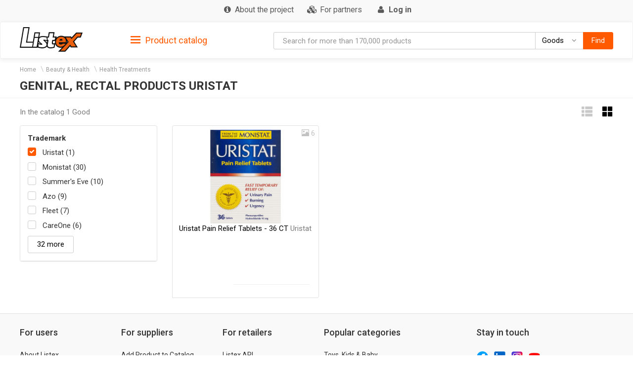

--- FILE ---
content_type: text/html; charset=utf-8
request_url: https://listex.online/genital-rectal-products-159555506910000923/tm-uristat/
body_size: 10528
content:
<!doctype html>
<html lang="ru">
<head>
    <meta http-equiv="X-UA-Compatible" content="IE=edge">
    <meta name="viewport" content="width=device-width, initial-scale=1">
    <meta charset="UTF-8">
        <title>Genital, Rectal Products Uristat: true customers reviews @ listex.online</title>
    <link rel="icon" type="image/png" sizes="32x32" href="/img/favicon/listex-favicon-32x32.png">
    <link rel="icon" type="image/png" sizes="96x96" href="/img/favicon/listex-favicon-96x96.png">
    <link rel="icon" type="image/png" sizes="16x16" href="/img/favicon/listex-favicon-16x16.png">

    <meta name="title" content="Genital, Rectal Products Uristat: true customers reviews @ listex.online" />
    <meta name="description" content="listex.online ❤ Genital, Rectal Products Uristat: US ☕ online CPG catalogue ❑ 3D photos ❑ nutrition facts ❑ prices" />
        <meta name="slimex" content="0.22 sec, 2 Mb" />
	        <link href="//fonts.googleapis.com/css?family=Roboto:400,500,700&subset=latin,cyrillic" rel="stylesheet" type="text/css">
    <link rel="stylesheet" href="/css/vendor.css?v=2026.1.5
">
    <link rel="stylesheet" href="/css/public.css?v=2026.1.5
">
	<link href="//cdnjs.cloudflare.com/ajax/libs/toastr.js/latest/css/toastr.min.css" rel="stylesheet">

            <!-- canonical href -->
        <link rel="canonical" href="https://listex.online/genital-rectal-products-159555506910000923/tm-uristat/" />
    
        <meta property="og:title" content="Genital, Rectal Products Uristat: true customers reviews @ listex.online" />
<meta property="og:type" content="article" />
<meta property="og:url" content="https://listex.online/genital-rectal-products-159555506910000923/tm-uristat/" />
<meta property="og:image" content="https://listex.online/img/share_logo.png" />
<meta property="og:description" content="listex.online ❤ Genital, Rectal Products Uristat: US ☕ online CPG catalogue ❑ 3D photos ❑ nutrition facts ❑ prices" />
<meta property="fb:app_id" content="979468358853231" />
    <link rel="search" type="application/opensearchdescription+xml" title="listex.online" href="/opensearch_listex.online.xml" />
	</head>
<body>
	        <!-- Google Analytics -->
        <script>
            (function(i,s,o,g,r,a,m){i['GoogleAnalyticsObject']=r;i[r]=i[r]||function()
                { (i[r].q=i[r].q||[]).push(arguments)},i[r].l=1*new Date();a=s.createElement(o),
                m=s.getElementsByTagName(o)[0];a.async=1;a.src=g;m.parentNode.insertBefore(a,m)
            })(window,document,'script','https://www.google-analytics.com/analytics.js','ga');
            ga('create', 'UA-56317430-2', 'auto');
            ga('send', 'pageview');
        </script>
        <!-- /Google Analytics -->
	            <!-- Yandex.Metrika counter -->
        <script type="text/javascript">
            (function (d, w, c) {
                (w[c] = w[c] || []).push(function() {
                    try {
                        w.yaCounter42417274 = new Ya.Metrika({
                            id:42417274,
                            clickmap:true,
                            trackLinks:true,
                            accurateTrackBounce:true,
                            webvisor:true
                        });
                    } catch(e) { }
                });

                var n = d.getElementsByTagName("script")[0],
                    s = d.createElement("script"),
                    f = function () { n.parentNode.insertBefore(s, n); };
                s.type = "text/javascript";
                s.async = true;
                s.src = "https://d31j93rd8oukbv.cloudfront.net/metrika/watch_ua.js";

                if (w.opera == "[object Opera]") {
                    d.addEventListener("DOMContentLoaded", f, false);
                } else { f(); }
            })(document, window, "yandex_metrika_callbacks");
        </script>
        <noscript><div><img src="https://d31j93rd8oukbv.cloudfront.net/watch/42417274" style="position:absolute; left:-9999px;" alt="" /></div></noscript>
        <!-- /Yandex.Metrika counter -->
    <header class="site-header">
    <div class="upper-header">
        <div class="container">
			<div class="row">
				<div class="col-md-12">
					<div class="upper-header__right">
					<nav class="navbar navbar-default upper-header__navbar">
						<div>

							<div class="navbar-header text-left">
								<button type="button" class="navbar-toggle navbar-toggle collapsed" data-toggle="collapse" data-target="#upper-header__nav" aria-expanded="false">
									<i class="fa fa-navicon"></i>
								</button>
								<div class="visible-sm visible-xs upper-header__navbar-user">
																			<a href="/login" class="link-gray upper-header__right__item">
											<i class="fa fa-user" aria-hidden="true"></i>
											<b class="hidden-xs">Log in</b></a>
																	</div>

                                							</div>

							<div class="collapse navbar-collapse" id="upper-header__nav">
								<ul class="nav navbar-nav">
                                    									<li>
										<a href="/page/en-about-listex" class="link-gray upper-header__right__item upper-header__right-about">
											<i class="fa fa-sm fa-info-circle"></i>
											<span class="">About the project</span>
										</a>
									</li>
																																					<li>
											<a href="/partners" class="link-gray upper-header__right__item upper-header__right-partners">
												<i class="fa fa-sm fa-cubes"></i>
												<span class="">For partners</span>
											</a>
										</li>
									
									
																			<li class="hidden-sm hidden-xs">
											<a href="/login" class="link-gray upper-header__right__item">
												<i class="fa fa-sm fa-user" aria-hidden="true"></i>
												<b class="hidden-xs">Log in</b>
											</a>
										</li>
																	</ul>
							</div><!-- /.navbar-collapse -->
					  </div><!-- /.container-fluid -->
					</nav>
					</div>
				</div>
			</div>
        </div>
    </div>

        <nav class="navbar navbar-default navbar-sticky">
    <div class="container">
        <div class="row">

            <div class="lower-header__left col-md-2">
                <div class="logo logo_sm">
                    <a href="/">
                        <img src="/img/logo.png" alt="Listex - FMCG products search" class="logo__img_sm logo__img_sm4">
                    </a>
                </div>
            </div>
            <div class="col-md-3 sidebar-top-holder">

            </div>
            <div class="lower-header__right col-md-7">
                <form id="searchForm" action="#" class="form-group search-form form-horizontal lower-header__form-group">
    <div class="input-group">
        <input id="searchInput" data-type="goods" value="" type="text" class="form-control"
               placeholder="Search for more than 170,000 products"
               data-placeholdergoods="Search for more than 170,000 products"
               data-placeholdersuppliers="Search by suppliers"
               data-placeholdertm="Search by trademarks"
               data-placeholderretailers="Search by retailers"
               data-url="/search/getSearchResult"
               data-merchant-url="/merchant"
               data-tm-url="/tm"
               data-search-url="/search"
        >
        <div id="searchType" class="input-group-btn">
            <!--dd-->
            <button type="button" class="btn btn-default dropdown-toggle lower-header__right__dd-btn" data-toggle="dropdown"
                    aria-haspopup="true" aria-expanded="false" onclick="$('#searchInput').autocomplete().hide();">
                <span class="visible-xs-inline-block lower-header__icons"><i class="fa fa-fw fa-shopping-cart"></i></span>
                <span class="search-type-title hidden-xs">Goods</span>
                <span class="caret"></span>
                <span class="search-type-title sr-only">Goods</span>
            </button>
            <ul class="dropdown-menu dropdown-menu-right">
                <li>
                	<a data-value="goods">
                		<span class="visible-xs-inline-block"><i class="fa fa-sm fa-shopping-cart"></i></span>  
                		<span>Goods</span>
                	</a>
                </li>
                <li>
                	<a data-value="tm">
                		<span class="visible-xs-inline-block"><i class="fa fa-sm fa-trademark"></i></span>  
                		<span>Trademarks</span>
                	</a>
                </li>
                <li>
                	<a data-value="suppliers">
                		<span class="visible-xs-inline-block"><i class="fa fa-sm fa-cubes"></i></span>  
                		<span>Suppliers</span>
                	</a>
                </li>
                <li>
                	<a data-value="retailers">
                		<span class="visible-xs-inline-block"><i class="fa fa-sm fa-shopping-bag"></i></span>  
                		<span>Retailers</span>
                	</a>
                </li>
            </ul>
            <!--/dd-->
	        <button id="searchBtn" type="button" class="btn btn-primary"><span class="hidden-xs">Find</span><i class="fa fa-search hidden-lg hidden-md hidden-sm"></i></button>
        </div>
    </div>
</form>
            </div>

        </div>
    </div>
</nav>
<div class="container">
    <div class="row">
        <div class="sidebar-top-wrap col-md-3">
            <div class="sidebar-top">
                <div role="tablist" class="panel-group side-nav">
    <div class="panel panel-sidebar categories-dropdown-list panel-tm">
        <div id="group-heading-1" role="tab" class="panel-heading">
            <div class="panel-title">
                <a id="sidebar-triger" aria-controls="sidedebar-collapsible-categories" aria-expanded="true" href="#sidedebar-collapsible-categories" data-toggle="collapse" role="button" class="btn-block">
                    <span class="side-nav__hamburger"><img src="/img/hamburger.png" alt=""></span>
					Product catalog
                </a>
            </div>
            <hr>
        </div>

        <div role="tabpanel" id="sidedebar-collapsible-categories" aria-expanded="true" class="panel-body panel-collapse collapse in hidden">

            <div id="sidebar-categories-accordion" class="panel-group">
                <ul class="list-unstyled">
                                                                                        <li class="sidebar-item">
                                                    <a href="/automotive-and-industrial/" data-id="#sb-category-61791" data-href="/automotive-and-industrial/" class="btn-block panel-sidebar__link">
                                <span class="cat-name">Automotive &amp; Industrial</span><span class="cat-count">98</span>                                <i class="fa fa-angle-right pull-right expand-icon visible-lg"></i>
                            </a>
                        </li>
                                                                    <li class="sidebar-item">
                                                    <a href="/baby-products/" data-id="#sb-category-61792" data-href="/baby-products/" class="btn-block panel-sidebar__link">
                                <span class="cat-name">Baby Products</span><span class="cat-count">1101</span>                                <i class="fa fa-angle-right pull-right expand-icon visible-lg"></i>
                            </a>
                        </li>
                                                                    <li class="sidebar-item">
                                                    <a href="/beauty-and-health/" data-id="#sb-category-61793" data-href="/beauty-and-health/" class="btn-block panel-sidebar__link">
                                <span class="cat-name">Beauty &amp; Health</span><span class="cat-count">15728</span>                                <i class="fa fa-angle-right pull-right expand-icon visible-lg"></i>
                            </a>
                        </li>
                                                                    <li class="sidebar-item">
                                                    <a href="/building-products-2/" data-id="#sb-category-61794" data-href="/building-products-2/" class="btn-block panel-sidebar__link">
                                <span class="cat-name">Building Products</span><span class="cat-count">259</span>                                <i class="fa fa-angle-right pull-right expand-icon visible-lg"></i>
                            </a>
                        </li>
                                                                    <li class="sidebar-item">
                                                    <a href="/cleaning-and-hygiene-products/" data-id="#sb-category-61795" data-href="/cleaning-and-hygiene-products/" class="btn-block panel-sidebar__link">
                                <span class="cat-name">Cleaning &amp; Hygiene Products</span><span class="cat-count">2914</span>                                <i class="fa fa-angle-right pull-right expand-icon visible-lg"></i>
                            </a>
                        </li>
                                                                    <li class="sidebar-item">
                                                    <a href="/clothing-shoes-and-jewelry/" data-id="#sb-category-61796" data-href="/clothing-shoes-and-jewelry/" class="btn-block panel-sidebar__link">
                                <span class="cat-name">Clothing, Shoes &amp; Jewelry</span><span class="cat-count">420</span>                                <i class="fa fa-angle-right pull-right expand-icon visible-lg"></i>
                            </a>
                        </li>
                                                                    <li class="sidebar-item">
                                                    <a href="/electronics-computers-and-office/" data-id="#sb-category-61799" data-href="/electronics-computers-and-office/" class="btn-block panel-sidebar__link">
                                <span class="cat-name">Electronics, Computers &amp; Office</span><span class="cat-count">1543</span>                                <i class="fa fa-angle-right pull-right expand-icon visible-lg"></i>
                            </a>
                        </li>
                                                                    <li class="sidebar-item">
                                                    <a href="/food-beverage-1/" data-id="#sb-category-61800" data-href="/food-beverage-1/" class="btn-block panel-sidebar__link">
                                <span class="cat-name">Food, Beverage</span><span class="cat-count">57369</span>                                <i class="fa fa-angle-right pull-right expand-icon visible-lg"></i>
                            </a>
                        </li>
                                                                    <li class="sidebar-item">
                                                    <a href="/hobbies-and-interests/" data-id="#sb-category-61801" data-href="/hobbies-and-interests/" class="btn-block panel-sidebar__link">
                                <span class="cat-name">Hobbies &amp; Interests</span><span class="cat-count">378</span>                                <i class="fa fa-angle-right pull-right expand-icon visible-lg"></i>
                            </a>
                        </li>
                                                                    <li class="sidebar-item">
                                                    <a href="/home-garden-and-tools/" data-id="#sb-category-61802" data-href="/home-garden-and-tools/" class="btn-block panel-sidebar__link">
                                <span class="cat-name">Home, Garden &amp; Tools</span><span class="cat-count">2840</span>                                <i class="fa fa-angle-right pull-right expand-icon visible-lg"></i>
                            </a>
                        </li>
                                                                        <li class="sidebar-item hidden">
                                                    <a href="/pet-care-and-food/" data-id="#sb-category-61803" data-href="/pet-care-and-food/" class="btn-block panel-sidebar__link">
                                <span class="cat-name">Pet Care &amp; Food</span><span class="cat-count">3550</span>                                <i class="fa fa-angle-right pull-right expand-icon visible-lg"></i>
                            </a>
                        </li>
                                                                        <li class="sidebar-item hidden">
                                                    <a href="/safety-and-protection/" data-id="#sb-category-61804" data-href="/safety-and-protection/" class="btn-block panel-sidebar__link">
                                <span class="cat-name">Safety &amp; Protection</span><span class="cat-count">21</span>                                <i class="fa fa-angle-right pull-right expand-icon visible-lg"></i>
                            </a>
                        </li>
                                                                        <li class="sidebar-item hidden">
                                                    <a href="/storage-and-haulage-containers/" data-id="#sb-category-61805" data-href="/storage-and-haulage-containers/" class="btn-block panel-sidebar__link">
                                <span class="cat-name">Storage &amp; Haulage Containers</span><span class="cat-count">16</span>                                <i class="fa fa-angle-right pull-right expand-icon visible-lg"></i>
                            </a>
                        </li>
                                                                        <li class="sidebar-item hidden">
                                                    <a href="/toys-kids-and-baby/" data-id="#sb-category-61806" data-href="/toys-kids-and-baby/" class="btn-block panel-sidebar__link">
                                <span class="cat-name">Toys, Kids &amp; Baby</span><span class="cat-count">111</span>                                <i class="fa fa-angle-right pull-right expand-icon visible-lg"></i>
                            </a>
                        </li>
                                                                        <li class="sidebar-item hidden">
                                                    <a href="/heating-cooling-and-air-quality/" data-id="#sb-category-61807" data-href="/heating-cooling-and-air-quality/" class="btn-block panel-sidebar__link">
                                <span class="cat-name">Heating, Cooling &amp; Air Quality</span><span class="cat-count">31</span>                                <i class="fa fa-angle-right pull-right expand-icon visible-lg"></i>
                            </a>
                        </li>
                                    </ul>
                                    <div class="sidebar-subcats sidebar-subcats_home hidden" id="sb-category-61791">
                        <div class="upper-navbar__cat-heading">
                            <i class="fa "></i> Automotive &amp; Industrial <span class="cat-label">98</span>
                        </div>
                        <ul class="navbar-links">
                                                            <li>
                                    <a class="btn-block" href="/fuels-gases-61791/">Fuels, Gases&nbsp;<span class="cat-label">16</span></a>
                                </li>
                                                            <li>
                                    <a class="btn-block" href="/lubricants-protective-compounds-61791/">Lubricants, Protective Compounds&nbsp;<span class="cat-label">17</span></a>
                                </li>
                                                            <li>
                                    <a class="btn-block" href="/k3-automotive-antifreeze-1/">Automotive Antifreeze&nbsp;<span class="cat-label">3</span></a>
                                </li>
                                                            <li>
                                    <a class="btn-block" href="/k3-automotive-appearance-chemicals-1/">Automotive Appearance Chemicals&nbsp;<span class="cat-label">28</span></a>
                                </li>
                                                            <li>
                                    <a class="btn-block" href="/k3-automotive-appearancefragrance-accessories-1/">Automotive Appearance / Fragrance Accessories&nbsp;<span class="cat-label">7</span></a>
                                </li>
                                                            <li>
                                    <a class="btn-block" href="/k3-automotive-body-repair-1/">Automotive Body Repair&nbsp;<span class="cat-label">2</span></a>
                                </li>
                                                            <li>
                                    <a class="btn-block" href="/k3-automotive-cargo-management-1/">Automotive Cargo Management&nbsp;<span class="cat-label">1</span></a>
                                </li>
                                                            <li>
                                    <a class="btn-block" href="/k3-automotive-fluid-change-items-1/">Automotive Fluid Change Items&nbsp;<span class="cat-label">5</span></a>
                                </li>
                                                            <li>
                                    <a class="btn-block" href="/k3-automotive-fluid-management-accessories-1/">Automotive Fluid Management Accessories&nbsp;<span class="cat-label">1</span></a>
                                </li>
                                                            <li>
                                    <a class="btn-block" href="/k3-automotive-interior-accessories-decorative/">Automotive Interior Accessories - Decorative&nbsp;<span class="cat-label">1</span></a>
                                </li>
                                                            <li>
                                    <a class="btn-block" href="/k3-automotive-interior-accessories-interior-flooring/">Automotive Interior Accessories - Interior Flooring&nbsp;<span class="cat-label">1</span></a>
                                </li>
                                                            <li>
                                    <a class="btn-block" href="/k3-automotive-maintenancerepair-1/">Automotive Maintenance / Repair&nbsp;<span class="cat-label">3</span></a>
                                </li>
                                                            <li>
                                    <a class="btn-block" href="/k3-automotive-performance-chemicals-1/">Automotive Performance Chemicals&nbsp;<span class="cat-label">4</span></a>
                                </li>
                                                            <li>
                                    <a class="btn-block" href="/k3-automotive-safety-1/">Automotive Safety&nbsp;<span class="cat-label">1</span></a>
                                </li>
                                                            <li>
                                    <a class="btn-block" href="/k3-automotive-transmission-fluid-1/">Automotive Transmission Fluid&nbsp;<span class="cat-label">6</span></a>
                                </li>
                                                            <li>
                                    <a class="btn-block" href="/k3-automotive-tyreswheels-accessories-1/">Automotive Tires/Wheels Accessories&nbsp;<span class="cat-label">2</span></a>
                                </li>
                                                    </ul>
                    </div>
                                    <div class="sidebar-subcats sidebar-subcats_home hidden" id="sb-category-61792">
                        <div class="upper-navbar__cat-heading">
                            <i class="fa "></i> Baby Products <span class="cat-label">1101</span>
                        </div>
                        <ul class="navbar-links">
                                                            <li>
                                    <a class="btn-block" href="/baby-furnishings-1-61792/">Baby Furnishings&nbsp;<span class="cat-label">257</span></a>
                                </li>
                                                            <li>
                                    <a class="btn-block" href="/baby-cutlery-187598525610006801/">Baby Cutlery&nbsp;<span class="cat-label">10</span></a>
                                </li>
                                                            <li>
                                    <a class="btn-block" href="/baby-safety-surveillance-61792/">Baby Safety, Surveillance&nbsp;<span class="cat-label">8</span></a>
                                </li>
                                                            <li>
                                    <a class="btn-block" href="/baby-feeding-61792/">Baby Feeding&nbsp;<span class="cat-label">164</span></a>
                                </li>
                                                            <li>
                                    <a class="btn-block" href="/baby-hygiene-61792/">Baby Hygiene&nbsp;<span class="cat-label">662</span></a>
                                </li>
                                                    </ul>
                    </div>
                                    <div class="sidebar-subcats sidebar-subcats_home hidden" id="sb-category-61793">
                        <div class="upper-navbar__cat-heading">
                            <i class="fa "></i> Beauty &amp; Health <span class="cat-label">15728</span>
                        </div>
                        <ul class="navbar-links">
                                                            <li>
                                    <a class="btn-block" href="/accessories-61793/">Accessories&nbsp;<span class="cat-label">574</span></a>
                                </li>
                                                            <li>
                                    <a class="btn-block" href="/aromatherapy-2-61793/">Aromatherapy&nbsp;<span class="cat-label">33</span></a>
                                </li>
                                                            <li>
                                    <a class="btn-block" href="/body-care-1-61793/">Body Care&nbsp;<span class="cat-label">887</span></a>
                                </li>
                                                            <li>
                                    <a class="btn-block" href="/body-washing-1-61793/">Body Washing&nbsp;<span class="cat-label">1163</span></a>
                                </li>
                                                            <li>
                                    <a class="btn-block" href="/cosmetics-and-fragrances-61793/">Cosmetics &amp; Fragrances&nbsp;<span class="cat-label">31</span></a>
                                </li>
                                                            <li>
                                    <a class="btn-block" href="/decorative-cosmetics-61793/">Decorative Cosmetics&nbsp;<span class="cat-label">824</span></a>
                                </li>
                                                            <li>
                                    <a class="btn-block" href="/family-planning-1-61793/">Family Planning&nbsp;<span class="cat-label">107</span></a>
                                </li>
                                                            <li>
                                    <a class="btn-block" href="/hair-care-products-1-61793/">Hair Care Products&nbsp;<span class="cat-label">2337</span></a>
                                </li>
                                                            <li>
                                    <a class="btn-block" href="/health-enhancement-1-61793/">Health Enhancement&nbsp;<span class="cat-label">2784</span></a>
                                </li>
                                                            <li>
                                    <a class="btn-block" href="/health-treatments-61793/">Health Treatments&nbsp;<span class="cat-label">3350</span></a>
                                </li>
                                                            <li>
                                    <a class="btn-block" href="/home-diagnostics-1-61793/">Home Diagnostics&nbsp;<span class="cat-label">62</span></a>
                                </li>
                                                            <li>
                                    <a class="btn-block" href="/nail-cosmetic-61793/">Nail Cosmetic&nbsp;<span class="cat-label">328</span></a>
                                </li>
                                                            <li>
                                    <a class="btn-block" href="/oral-hygiene-1-61793/">Oral Hygiene&nbsp;<span class="cat-label">1056</span></a>
                                </li>
                                                            <li>
                                    <a class="btn-block" href="/personal-hygiene-products-1-61793/">Personal Hygiene Products&nbsp;<span class="cat-label">447</span></a>
                                </li>
                                                            <li>
                                    <a class="btn-block" href="/personal-intimacy-1-61793/">Personal Intimacy&nbsp;<span class="cat-label">1</span></a>
                                </li>
                                                            <li>
                                    <a class="btn-block" href="/skin-care-61793/">Skin Care&nbsp;<span class="cat-label">1744</span></a>
                                </li>
                                                    </ul>
                    </div>
                                    <div class="sidebar-subcats sidebar-subcats_home hidden" id="sb-category-61794">
                        <div class="upper-navbar__cat-heading">
                            <i class="fa "></i> Building Products <span class="cat-label">259</span>
                        </div>
                        <ul class="navbar-links">
                                                            <li>
                                    <a class="btn-block" href="/abrasives-1-61794/">Abrasives&nbsp;<span class="cat-label">2</span></a>
                                </li>
                                                            <li>
                                    <a class="btn-block" href="/accessories-61794/">Accessories&nbsp;<span class="cat-label">27</span></a>
                                </li>
                                                            <li>
                                    <a class="btn-block" href="/curtain-parts-and-accessories-61794/">Curtain Parts &amp; Accessories&nbsp;<span class="cat-label">5</span></a>
                                </li>
                                                            <li>
                                    <a class="btn-block" href="/fixings-and-fasteners-hardware-61794/">Fixings &amp; Fasteners Hardware&nbsp;<span class="cat-label">59</span></a>
                                </li>
                                                            <li>
                                    <a class="btn-block" href="/flooring-1-61794/">flooring&nbsp;<span class="cat-label">1</span></a>
                                </li>
                                                            <li>
                                    <a class="btn-block" href="/home-decoration-61794/">home decoration&nbsp;<span class="cat-label">4</span></a>
                                </li>
                                                            <li>
                                    <a class="btn-block" href="/lumber-and-wood-panel-61794/">Lumber &amp; Wood Panel&nbsp;<span class="cat-label">1</span></a>
                                </li>
                                                            <li>
                                    <a class="btn-block" href="/sealants-fillers-adhesives-61794/">Sealants, Fillers, Adhesives&nbsp;<span class="cat-label">160</span></a>
                                </li>
                                                    </ul>
                    </div>
                                    <div class="sidebar-subcats sidebar-subcats_home hidden" id="sb-category-61795">
                        <div class="upper-navbar__cat-heading">
                            <i class="fa "></i> Cleaning &amp; Hygiene Products <span class="cat-label">2914</span>
                        </div>
                        <ul class="navbar-links">
                                                            <li>
                                    <a class="btn-block" href="/cleaners-1-61795/">Cleaners&nbsp;<span class="cat-label">1495</span></a>
                                </li>
                                                            <li>
                                    <a class="btn-block" href="/cleaning-products-1-61795/">Cleaning Products&nbsp;<span class="cat-label">1104</span></a>
                                </li>
                                                            <li>
                                    <a class="btn-block" href="/insect-allergen-control-61795/">Insect, Allergen Control&nbsp;<span class="cat-label">129</span></a>
                                </li>
                                                            <li>
                                    <a class="btn-block" href="/waste-management-products-1-61795/">Waste Management Products&nbsp;<span class="cat-label">186</span></a>
                                </li>
                                                    </ul>
                    </div>
                                    <div class="sidebar-subcats sidebar-subcats_home hidden" id="sb-category-61796">
                        <div class="upper-navbar__cat-heading">
                            <i class="fa "></i> Clothing, Shoes &amp; Jewelry <span class="cat-label">420</span>
                        </div>
                        <ul class="navbar-links">
                                                            <li>
                                    <a class="btn-block" href="/accessories-61796/">Accessories&nbsp;<span class="cat-label">43</span></a>
                                </li>
                                                            <li>
                                    <a class="btn-block" href="/clothing-2-61796/">Clothing&nbsp;<span class="cat-label">208</span></a>
                                </li>
                                                            <li>
                                    <a class="btn-block" href="/clothing-accessories-1-61796/">Clothing Accessories&nbsp;<span class="cat-label">3</span></a>
                                </li>
                                                            <li>
                                    <a class="btn-block" href="/footwear-2-61796/">Footwear&nbsp;<span class="cat-label">136</span></a>
                                </li>
                                                            <li>
                                    <a class="btn-block" href="/jewellery-1-61796/">Jewelery&nbsp;<span class="cat-label">9</span></a>
                                </li>
                                                            <li>
                                    <a class="btn-block" href="/protective-wear-1-61796/">Protective Wear&nbsp;<span class="cat-label">21</span></a>
                                </li>
                                                    </ul>
                    </div>
                                    <div class="sidebar-subcats sidebar-subcats_home hidden" id="sb-category-61799">
                        <div class="upper-navbar__cat-heading">
                            <i class="fa "></i> Electronics, Computers &amp; Office <span class="cat-label">1543</span>
                        </div>
                        <ul class="navbar-links">
                                                            <li>
                                    <a class="btn-block" href="/computers-1-61797/">Computers&nbsp;<span class="cat-label">7</span></a>
                                </li>
                                                            <li>
                                    <a class="btn-block" href="/communications-2-61799/">Communications&nbsp;<span class="cat-label">5</span></a>
                                </li>
                                                            <li>
                                    <a class="btn-block" href="/electrical-lighting-1-61799/">Electrical Lighting&nbsp;<span class="cat-label">117</span></a>
                                </li>
                                                            <li>
                                    <a class="btn-block" href="/photography-and-optics-61799/">Photography &amp; Optics&nbsp;<span class="cat-label">2</span></a>
                                </li>
                                                            <li>
                                    <a class="btn-block" href="/stationery-office-machinery-61799/">Stationery, Office Machinery&nbsp;<span class="cat-label">1237</span></a>
                                </li>
                                                            <li>
                                    <a class="btn-block" href="/audio-and-video-61799/">Audio &amp; Video&nbsp;<span class="cat-label">30</span></a>
                                </li>
                                                            <li>
                                    <a class="btn-block" href="/electrical-connection-distribution-61799/">Electrical Connection, Distribution&nbsp;<span class="cat-label">137</span></a>
                                </li>
                                                            <li>
                                    <a class="btn-block" href="/safety-security-61799/">Safety, Security&nbsp;<span class="cat-label">8</span></a>
                                </li>
                                                    </ul>
                    </div>
                                    <div class="sidebar-subcats sidebar-subcats_home hidden" id="sb-category-61800">
                        <div class="upper-navbar__cat-heading">
                            <i class="fa "></i> Food, Beverage <span class="cat-label">57369</span>
                        </div>
                        <ul class="navbar-links">
                                                            <li>
                                    <a class="btn-block" href="/alcoholic-beverages-1-61800/">Alcoholic Beverages&nbsp;<span class="cat-label">1798</span></a>
                                </li>
                                                            <li>
                                    <a class="btn-block" href="/baby-feeding-61800/">Baby Feeding&nbsp;<span class="cat-label">723</span></a>
                                </li>
                                                            <li>
                                    <a class="btn-block" href="/baby-foods-and-beverage-61800/">Baby Foods &amp; Beverage&nbsp;<span class="cat-label">116</span></a>
                                </li>
                                                            <li>
                                    <a class="btn-block" href="/beverages-61800/">Beverages&nbsp;<span class="cat-label">7706</span></a>
                                </li>
                                                            <li>
                                    <a class="btn-block" href="/breads-and-bakery-61800/">Breads &amp; Bakery&nbsp;<span class="cat-label">3257</span></a>
                                </li>
                                                            <li>
                                    <a class="btn-block" href="/confectionery-1-61800/">Confectionery&nbsp;<span class="cat-label">6051</span></a>
                                </li>
                                                            <li>
                                    <a class="btn-block" href="/cooking-and-baking-61800/">Cooking &amp; Baking&nbsp;<span class="cat-label">9495</span></a>
                                </li>
                                                            <li>
                                    <a class="btn-block" href="/dairy-cheese-and-eggs-61800/">Dairy, Cheese &amp; Eggs&nbsp;<span class="cat-label">4864</span></a>
                                </li>
                                                            <li>
                                    <a class="btn-block" href="/fresh-meat-1-61800/">Fresh Meat&nbsp;<span class="cat-label">3108</span></a>
                                </li>
                                                            <li>
                                    <a class="btn-block" href="/fruits-61800/">Fruits&nbsp;<span class="cat-label">2707</span></a>
                                </li>
                                                            <li>
                                    <a class="btn-block" href="/herbs-and-spices-61800/">Herbs &amp; Spices&nbsp;<span class="cat-label">1923</span></a>
                                </li>
                                                            <li>
                                    <a class="btn-block" href="/prepared-61800/">Prepared&nbsp;<span class="cat-label">7650</span></a>
                                </li>
                                                            <li>
                                    <a class="btn-block" href="/seafood-2-61800/">Seafood&nbsp;<span class="cat-label">88</span></a>
                                </li>
                                                            <li>
                                    <a class="btn-block" href="/snacks-2-61800/">Snacks&nbsp;<span class="cat-label">4447</span></a>
                                </li>
                                                            <li>
                                    <a class="btn-block" href="/tobacco-and-smoking-accessories-61800/">Tobacco &amp; Smoking Accessories&nbsp;<span class="cat-label">1</span></a>
                                </li>
                                                            <li>
                                    <a class="btn-block" href="/vegetables-1-61800/">Vegetables&nbsp;<span class="cat-label">3435</span></a>
                                </li>
                                                    </ul>
                    </div>
                                    <div class="sidebar-subcats sidebar-subcats_home hidden" id="sb-category-61801">
                        <div class="upper-navbar__cat-heading">
                            <i class="fa "></i> Hobbies &amp; Interests <span class="cat-label">378</span>
                        </div>
                        <ul class="navbar-links">
                                                            <li>
                                    <a class="btn-block" href="/baby-sports-equipment-61801/">Baby Sports Equipment&nbsp;<span class="cat-label">3</span></a>
                                </li>
                                                            <li>
                                    <a class="btn-block" href="/camping-2-61801/">Camping&nbsp;<span class="cat-label">75</span></a>
                                </li>
                                                            <li>
                                    <a class="btn-block" href="/needlework-1-61801/">Needlework&nbsp;<span class="cat-label">286</span></a>
                                </li>
                                                            <li>
                                    <a class="btn-block" href="/printed-reference-materials-61801/">Printed, Reference Materials&nbsp;<span class="cat-label">9</span></a>
                                </li>
                                                            <li>
                                    <a class="btn-block" href="/sports-equipment-2-61801/">Sports Equipment&nbsp;<span class="cat-label">5</span></a>
                                </li>
                                                    </ul>
                    </div>
                                    <div class="sidebar-subcats sidebar-subcats_home hidden" id="sb-category-61802">
                        <div class="upper-navbar__cat-heading">
                            <i class="fa "></i> Home, Garden &amp; Tools <span class="cat-label">2840</span>
                        </div>
                        <ul class="navbar-links">
                                                            <li>
                                    <a class="btn-block" href="/horticulture-plants-1-61802/">Horticulture Plants&nbsp;<span class="cat-label">16</span></a>
                                </li>
                                                            <li>
                                    <a class="btn-block" href="/lawn-garden-supplies-61802/">Lawn Garden Supplies&nbsp;<span class="cat-label">103</span></a>
                                </li>
                                                            <li>
                                    <a class="btn-block" href="/small-domestic-appliances-1-61802/">Small Domestic Appliances&nbsp;<span class="cat-label">142</span></a>
                                </li>
                                                            <li>
                                    <a class="btn-block" href="/tools-equipment--61802/">Tools, Equipment&nbsp;<span class="cat-label">9</span></a>
                                </li>
                                                            <li>
                                    <a class="btn-block" href="/kitchen-furnishings-61802/">Kitchen Furnishings&nbsp;<span class="cat-label">2078</span></a>
                                </li>
                                                            <li>
                                    <a class="btn-block" href="/major-domestic-appliances-1-61802/">Major Domestic Appliances&nbsp;<span class="cat-label">2</span></a>
                                </li>
                                                            <li>
                                    <a class="btn-block" href="/household-office-furniture-61799/">Household, Office Furniture&nbsp;<span class="cat-label">435</span></a>
                                </li>
                                                            <li>
                                    <a class="btn-block" href="/fabric-furnishings-61799/">Fabric Furnishings&nbsp;<span class="cat-label">55</span></a>
                                </li>
                                                    </ul>
                    </div>
                                    <div class="sidebar-subcats sidebar-subcats_home hidden" id="sb-category-61803">
                        <div class="upper-navbar__cat-heading">
                            <i class="fa "></i> Pet Care &amp; Food <span class="cat-label">3550</span>
                        </div>
                        <ul class="navbar-links">
                                                            <li>
                                    <a class="btn-block" href="/pet-care-1-61803/">Pet Care&nbsp;<span class="cat-label">1143</span></a>
                                </li>
                                                            <li>
                                    <a class="btn-block" href="/pet-food-drinks-61803/">Pet Food, Drinks&nbsp;<span class="cat-label">2407</span></a>
                                </li>
                                                    </ul>
                    </div>
                                    <div class="sidebar-subcats sidebar-subcats_home hidden" id="sb-category-61804">
                        <div class="upper-navbar__cat-heading">
                            <i class="fa "></i> Safety &amp; Protection <span class="cat-label">21</span>
                        </div>
                        <ul class="navbar-links">
                                                            <li>
                                    <a class="btn-block" href="/safety-protection-61804/">Safety, Protection&nbsp;<span class="cat-label">21</span></a>
                                </li>
                                                    </ul>
                    </div>
                                    <div class="sidebar-subcats sidebar-subcats_home hidden" id="sb-category-61805">
                        <div class="upper-navbar__cat-heading">
                            <i class="fa "></i> Storage &amp; Haulage Containers <span class="cat-label">16</span>
                        </div>
                        <ul class="navbar-links">
                                                            <li>
                                    <a class="btn-block" href="/haulage-aids-61805/">Haulage Aids&nbsp;<span class="cat-label">16</span></a>
                                </li>
                                                    </ul>
                    </div>
                                    <div class="sidebar-subcats sidebar-subcats_home hidden" id="sb-category-61806">
                        <div class="upper-navbar__cat-heading">
                            <i class="fa "></i> Toys, Kids &amp; Baby <span class="cat-label">111</span>
                        </div>
                        <ul class="navbar-links">
                                                            <li>
                                    <a class="btn-block" href="/toys-games-61806/">Toys, Games&nbsp;<span class="cat-label">111</span></a>
                                </li>
                                                    </ul>
                    </div>
                                    <div class="sidebar-subcats sidebar-subcats_home hidden" id="sb-category-61807">
                        <div class="upper-navbar__cat-heading">
                            <i class="fa "></i> Heating, Cooling &amp; Air Quality <span class="cat-label">31</span>
                        </div>
                        <ul class="navbar-links">
                                                            <li>
                                    <a class="btn-block" href="/heating-ventilation-air-conditioning-61807/">Heating, Ventilation, Air Conditioning&nbsp;<span class="cat-label">31</span></a>
                                </li>
                                                    </ul>
                    </div>
                            </div>
            <div class="panel-footer" style="padding-top: 0">
                <a class="sidebar-hidden-cats-trigger simple-link" href="/catalog/">all categories</a>
            </div>
        </div>
    </div>
</div>
            </div>
        </div>
    </div>
</div></header>

<section class="site-content">
    
    <section class="page-header page-header-mobile">
        <div class="container">
            	    <ol class="breadcrumb">
        <li><a href="/">Home</a></li>
                                                                                <li><a href="/beauty-and-health/">Beauty &amp; Health</a></li>
                                                                                                                                <li><a href="/health-treatments-61793/">Health Treatments</a></li>
                                                                                </ol>
            <h1>
            Genital, Rectal Products Uristat
        </h1>
    
        </div>
    </section>

    <section class="catalog">
        <div class="container">
            <div class="row">
                <div class="col-xs-12">
                    <div class="catalog__header">
                        <div class="row">
                            <div class="text-color_fade col-sm-6 col-lg-8">
                                <span class="catalog__header__items-count">
									                                                                                                                                                                    In the catalog 1 Good                                                                                                             </span>
                            </div>
                                                            <div class="col-sm-6 col-lg-4 catalog__header__navs">
                                    <div class="btn-group hidden">
                                        <button type="button" class="catalog__grid-sorter btn btn-default dropdown-toggle" data-toggle="dropdown" aria-haspopup="true" aria-expanded="false">
                                            By popularity <span class="caret"></span>
                                        </button>
                                        <ul class="dropdown-menu">
                                            <li><a data-value="rating" data-input-name="sort">By popularity</a></li>
                                            <li><a data-value="proposal" data-input-name="sort">By availability</a></li>
                                        </ul>
                                    </div>
                                    <button class="catalog__view-switcher btn btn-transparent btn-icon" name="view" value="list">
                                        <span class="glyphicon glyphicon-th-list"></span></button>
                                    <button class="catalog__view-switcher catalog__view-switcher_active btn btn-transparent btn-icon" name="view" value="grid">
                                        <span class="glyphicon glyphicon-th-large"></span></button>
                                </div>
                                                    </div>
                    </div>
                </div>
            </div>
            <div class="row">
                    
<div class="col-md-3">
    <div class="catalog__sidebar" style="">
        <div id="filters"
             data-url="/genital-rectal-products-159555506910000923/"
             data-page="1"
             class="hide panel"
        >
            <div class="panel-heading"><b>You have chosen</b></div>
            <div class="panel-body">
                                    
                                            <div class="checkbox checkbox-primary">
                            <input checked value="22267" data-seo-name="tm-uristat" name="fTm" type="checkbox" id="checkboxfTM22267">
                            <label for="checkboxfTM22267">
                                Uristat
                            </label>
                        </div>
                    
                    
                    
                                    
                <input name="sort" type="hidden" value="rating">
                <input name="view" type="hidden" value="grid">
                <input name="q" type="hidden" value="">
                <input name="type" type="hidden" value="">
                            </div>
        </div>

                
        <div class="panel panel-default">
            <div id="filtersForm">
                
                
                                    <div class="panel-body">
                        <b>Trademark</b>
                        <div class="catalog__checkbox-list">
                                                                                                                                    <div class="checkbox checkbox-primary">
                                        <input type="checkbox" name="fTm" checked value="22267" data-seo-name="tm-uristat" id="checkboxTMI22267" autocomplete="off">
                                        <label for="checkboxTMI22267">
                                                                                            <a href="/genital-rectal-products-159555506910000923/tm-uristat" onclick="$(this).parent().trigger('click');return false;">Uristat (1)</a>
                                                                                    </label>
                                    </div>
                                                                                                
                                                                                                <div class="checkbox checkbox-primary">
                                        <input type="checkbox" name="fTm"  value="15353" data-seo-name="tm-monistat" id="checkboxTMI15353" autocomplete="off">
                                        <label for="checkboxTMI15353">
                                                                                            <a href="/genital-rectal-products-159555506910000923/tm-monistat" onclick="$(this).parent().trigger('click');return false;">Monistat (30)</a>
                                                                                    </label>
                                    </div>
                                                                    <div class="checkbox checkbox-primary">
                                        <input type="checkbox" name="fTm"  value="12972" data-seo-name="tm-summers-eve" id="checkboxTMI12972" autocomplete="off">
                                        <label for="checkboxTMI12972">
                                                                                            <a href="/genital-rectal-products-159555506910000923/tm-summers-eve" onclick="$(this).parent().trigger('click');return false;">Summer&#039;s Eve (10)</a>
                                                                                    </label>
                                    </div>
                                                                    <div class="checkbox checkbox-primary">
                                        <input type="checkbox" name="fTm"  value="20014" data-seo-name="tm-azo" id="checkboxTMI20014" autocomplete="off">
                                        <label for="checkboxTMI20014">
                                                                                            <a href="/genital-rectal-products-159555506910000923/tm-azo" onclick="$(this).parent().trigger('click');return false;">Azo (9)</a>
                                                                                    </label>
                                    </div>
                                                                    <div class="checkbox checkbox-primary">
                                        <input type="checkbox" name="fTm"  value="17706" data-seo-name="tm-fleet" id="checkboxTMI17706" autocomplete="off">
                                        <label for="checkboxTMI17706">
                                                                                            <a href="/genital-rectal-products-159555506910000923/tm-fleet" onclick="$(this).parent().trigger('click');return false;">Fleet (7)</a>
                                                                                    </label>
                                    </div>
                                                                    <div class="checkbox checkbox-primary">
                                        <input type="checkbox" name="fTm"  value="19221" data-seo-name="tm-careone" id="checkboxTMI19221" autocomplete="off">
                                        <label for="checkboxTMI19221">
                                                                                            <a href="/genital-rectal-products-159555506910000923/tm-careone" onclick="$(this).parent().trigger('click');return false;">CareOne (6)</a>
                                                                                    </label>
                                    </div>
                                                                                    </div>
                        							                            <button data-url = "/genital-rectal-products-159555506910000923/getFiltersItems" data-categoryId="62012" data-offset ="0" data-total ="37"
                                    data-type="tm" data-limit="5" class="btn btn-default showMore">32 more</button>
                                            </div>
                    <hr>
                
                
                            </div>
        </div>
    </div>
</div>
                <div class="col-md-9">
                    <div class="catalog__grid-view">
            <div class="catalog__grid-view__item products-slider__item col-sm-6 wrap wrap-sm-2 col-lg-4 wrap-lg-3">
            <div class="products-slider__item__label right transparent">
                <i class="glyphicon glyphicon-picture"></i> <span>6</span>
            </div>
            <a href="/product/363736961015-us-uristat-pain-relief-tablets-36-ct">
                <img class="products-slider__item__image img-responsive" src="https://icf.listex.info/300x200/037f41ad-e0e5-5c21-c0b7-e8b9c5068e95.jpg" alt="Uristat Pain Relief Tablets - 36 CT"
                                            data-event-name="gallery-impression"
                        data-itemmaster-item-id="6344e430-549f-11e4-b8c1-005056ab0051"
                        data-impression-content="http://media.itemmaster.com/0/0/0/587/11d16a37-1f42-4fa6-8a23-c4135fd4c4e8.jpg?originalFormat=png&amp;tkn=c2549830-5a56-11e6-8761-0242bc82507f&amp;size=1000x1000"
                                    >
            </a>
            <div class="products-slider__item__name max-3-lines">
                <a href="/product/363736961015-us-uristat-pain-relief-tablets-36-ct" class="link-gray">Uristat Pain Relief Tablets - 36 CT <span class="text-color_fade">Uristat</span></a>
            </div>
            <div class="products-slider__item__btm">
                <div class="products-slider__item__star-rating">
                    <div class="rating">
                        
                    </div>
                </div>
                                    <div class="products-slider__item__feedbacks">
                        
                    </div>
                                <hr>
                <a tabindex="-1" href="/product/363736961015-us-uristat-pain-relief-tablets-36-ct" class="products-slider__item__proposes" data-trigger="focus" data-toggle="popover" title="" data-content="" data-container="body" data-placement="bottom" data-original-title="">
					
				</a>
            </div>
        </div>
    </div>
                    
                                            <nav class="pagination-wrapper">&nbsp;</nav>
                                    </div>
            </div>
        </div>
    </section>

		
    
</section>
<footer class="site-footer">
    <div class="container">
        <div class="row">
                        <div class="col-sm-6 col-lg-2">
                <div class="section-heading_xs">
    For users
</div>
<ul class="link-list">
                        <li><a href="/page/en-about-listex">About Listex</a></li>
                                <li><div data-href="/page/en-policy-and-rules" class="open-url-on-click">Terms of Use</div></li>
                                <li><div data-href="/page/en-confidentiality" class="open-url-on-click">Privacy policy</div></li>
                                <li><div data-href="/map" class="open-url-on-click target-blank">Retail map</div></li>
                                <li><a href="/brands">Brands index</a></li>
                                <li><a href="/manufacturers">Manufacturers index</a></li>
                                <li><a href="/suppliers">Suppliers index</a></li>
                                <li><a href="/retailers">Retailers index</a></li>
            </ul>

            </div>
            <div class="col-sm-6 col-lg-2">
                <div class="section-heading_xs">
    For suppliers
</div>
<ul class="link-list">
                        <li><div data-href="/page/make-money-with-us" class="open-url-on-click">Add Product to Catalog</div></li>
                                <li><a href="/page/en-video-guides">Video guides</a></li>
                                <li><div data-href="/page/en-for-manufacturers" class="open-url-on-click">For manufacturers</div></li>
                                <li><div data-href="/page/en-for-importers" class="open-url-on-click">For importers</div></li>
                                <li><div data-href="/page/en-for-distibutors" class="open-url-on-click">For distributors</div></li>
                                <li><div data-href="/page/en-for-suppliers" class="open-url-on-click">For suppliers</div></li>
            </ul>

            </div>
            <div class="col-sm-6 col-lg-2">
                <div class="section-heading_xs">
    For retailers
</div>
<ul class="link-list">
                        <li><div data-href="https://api.listex.online" class="open-url-on-click target-blank">Listex API</div></li>
            </ul>


	                            <div class="payment-logos">
                    <img src="/img/master_card_logo.png" class="master_card_logo" alt="MasterCard">
                    <img src="/img/visa_logo.png" class="visa_logo" alt="VISA">
                </div>
	                        </div>
            <div class="col-sm-6 col-lg-3">
	                                <div class="section-heading_xs">
    Popular categories
</div>
<ul class="link-list">
                        <li><a href="/toys-kids-and-baby/">Toys, Kids &amp; Baby</a></li>
                                <li><a href="/beauty-and-health/">Beauty &amp; Health</a></li>
                                <li><a href="/food-beverage-1/">Food, Beverage</a></li>
            </ul>

	            				            </div>
            <div class="col-sm-6 col-lg-3">
                <div class="section-heading_xs">
                    Stay in touch
                </div>
	                            <div class="socials-links">
                                        	<a href="https://www.facebook.com/ListexGlobal" class="text-center" rel="me nofollow" target="_blank">
							<img class="img-responsive" src="/img/social/fb_icon.png">
						</a>
                    											<a href="https://www.linkedin.com/company/listex.info---fmcg-metasearch/about/?viewAsMember=true" class="text-center" rel="me nofollow" target="_blank">
							<img class="img-responsive" src="/img/social/li_icon.png">
						</a>
                    											<a href="https://www.instagram.com/listex_global/" class="text-center" rel="me nofollow" target="_blank">
							<img class="img-responsive" src="/img/social/in_icon.png">
						</a>
																					<a href="https://www.youtube.com/channel/UCLPaDa03QvO1gBYaKCu4NLA" class="text-center" rel="me nofollow" target="_blank">
							<img class="img-responsive" src="/img/social/yt_icon.png">
						</a>
																			</div>
	                            <div class="footer-form">
                    <div class="input-group input-group-sm">
                        <input type="text" class="form-control" name="email-notification" id="email-notification" placeholder="Email">
                        <div class="input-group-btn">
                            <button type="button" id="btnEmailNotification" class="btn btn-primary footer-form__btn" data-url="/emailNotification/subscribe">Subscribe</button>
                        </div>
                    </div>
                </div>
                <div class="mar-t-20 text-black footer-text">
                    <div class="pull-left">
                        <div>
                            Contact Us
                        </div>
                        <div class="mar-t-10">
                            sales@listex.online
                        </div>
                        <div>
                                                    </div>
                    </div>
                                    </div>
            </div>
            <div class="col-xs-12">
                <div class="lower-footer">
                    Copyright &copy; 2014-2026 Listex - FMCG products search
                </div>
            </div>
        </div>

    </div>
</footer>

<!-- Subscribe new comments -->

<!-- JS messages: -->
<div class="hide SubscribeNotificationTitle">Subscribe to new reviews</div>
<div class="hide SubscribeNotificationMessage">Further instructions are sent to the specified Email</div>
<div class="hide SubscribeEmailNotificationTitle">Subscribe to the newsletter</div>

<div class="modal fade" id="modalCommentsNotification" role="dialog">
    <div class="modal-dialog">
        <div class="modal-content">
            <div class="modal-header">
                <button type="button" class="close" data-dismiss="modal">&times;</button>
                <div class="modal-title">Subscribe to new reviews</div>
            </div>
            <div class="modal-body">
                <p>We may send you a notification each time a new review appears on this page. In order to subscribe, you must specify your email address and we will send you an email with a link, by clicking on which you can confirm the subscription.</p>
                <div class="form-horizontal" role="form">
                    <div class="form-group">
                        <div class="col-xs-12 col-md-6">
                            <input type="email" class="form-control" name="email" placeholder="Email"/>
                            <input type="hidden" name="ownerName" value=""/>
                            <input type="hidden" name="ownerId" value=""/>
                        </div>
                    </div>
                </div>
            </div>
            <div class="modal-footer">
                <button id="btnCommentsNotification" type="button" class="btn btn-warning" data-url="/comments/subscribeNotification">Subscribe to new reviews</button>
            </div>
        </div>
    </div>
</div>

<!-- Info message modal -->

<div class="modal fade" id="modalInfo" role="dialog">
    <div class="modal-dialog">
        <div class="modal-content">
            <div class="modal-header">
                <button type="button" class="close" data-dismiss="modal">&times;</button>
                <div class="modal-title">Information</div>
            </div>
            <div class="modal-body">
            </div>
            <div class="modal-footer">
                <button type="button" class="btn btn-warning" data-dismiss="modal">OK</button>
            </div>
        </div>
    </div>
</div>
    <script type="application/ld+json">
{
  "@context" : "http://schema.org",
  "@type" : "WebSite",
  "name" : "Listex",
  "alternateName" : "Listex",
  "url" : "https://listex.online"
}
</script>


    <script type="application/ld+json">
        {
          "@context": "http://schema.org",
          "@type": "BreadcrumbList",
          "itemListElement": [
            {
                "@type": "ListItem",
                "position": 1,
                "item": {
                  "@id": "https://listex.online",
                  "name": "Home"
                }
            },
                          {
                "@type": "ListItem",
                "position": 2,
                "item": {
                                      "@id": "https://listex.online/beauty-and-health/",
                                    "name": "Beauty\u0020\u0026\u0020Health"
                }
              },                          {
                "@type": "ListItem",
                "position": 3,
                "item": {
                                      "@id": "https://listex.online/health-treatments-61793/",
                                    "name": "Health\u0020Treatments"
                }
              },                          {
                "@type": "ListItem",
                "position": 4,
                "item": {
                                      "@id": "https://listex.online/genital-rectal-products-159555506910000923/",
                                    "name": "Genital,\u0020Rectal\u0020Products"
                }
              }                      ]
        }
    </script>





<script src="/js/jquery.js?v=2026.1.5
"></script>
<script src="/js/jquery.inputmask.bundle.min.js?v=2026.1.5
"></script>
<script src="/js/jquery.inputmask-multi.min.js?v=2026.1.5
"></script>
<script src="/js/vendor.js?v=2026.1.5
"></script>
<script src="/js/public.js?v=2026.1.5
"></script>
<script src="/js/listex3d.js?v=2026.1.5
"></script>
<script src="/js/jquery.elevatezoom.js?v=2026.1.5
"></script>
<script src="//cdnjs.cloudflare.com/ajax/libs/toastr.js/latest/js/toastr.min.js"></script>
<!-- Google reCaptcha v2 -->
<script src='https://www.google.com/recaptcha/api.js?hl=en'></script>
<!-- Google reCaptcha v3 -->


<script type="text/javascript">
        //moved to global variable to use out of box
    var toastrOpts = {
        "closeButton": true,
        "debug": false,
        "positionClass": "toast-top-right"
    };
    $(document).ready(function()
    {
                $('#page').parentsUntil('', '.form-group').addClass('has-error');
        

		
    });
</script>
</body>
</html>
